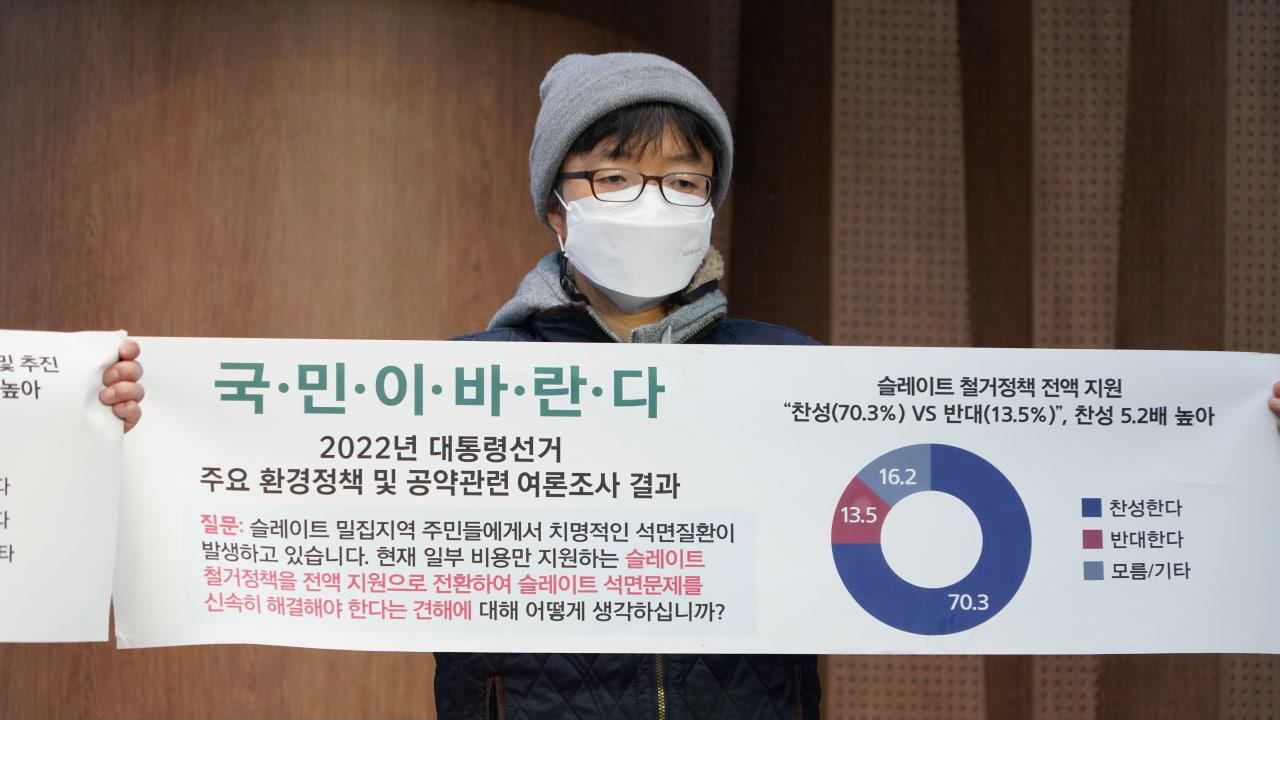

--- FILE ---
content_type: text/html; charset=utf-8
request_url: http://www.eco-health.org/bbs/view_image.php?fn=http%3A%2F%2Feco-health.org%2Fdata%2Feditor%2F2201%2F5602d397dad070a630913ab038c8f392_1643173574_6731.jpg
body_size: 3846
content:
<!doctype html>
<html lang="ko">
<head>
<meta charset="utf-8">
<meta http-equiv="imagetoolbar" content="no">
<meta http-equiv="X-UA-Compatible" content="IE=Edge">
<meta name="naver-site-verification" content="6c577acec15094ceb25e188a62dce9d66fe68244"/>
<title>이미지 크게보기 > 환경보건시민센터</title>
<link rel="shortcut icon" href="/favicon.png"/>
<link rel="stylesheet" href="http://www.eco-health.org/css/default.css?ver=180820">
<link rel="stylesheet" href="http://www.eco-health.org/css/apms.css?ver=180820">
<link rel="stylesheet" href="http://www.eco-health.org/css/level/basic.css?ver=180820">
<!--[if lte IE 8]>
<script src="http://www.eco-health.org/js/html5.js"></script>
<![endif]-->
<script>
// 자바스크립트에서 사용하는 전역변수 선언
var g5_url       = "http://www.eco-health.org";
var g5_bbs_url   = "http://www.eco-health.org/bbs";
var g5_is_member = "";
var g5_is_admin  = "";
var g5_is_mobile = "";
var g5_bo_table  = "";
var g5_sca       = "";
var g5_pim       = "";
var g5_editor    = "";
var g5_responsive    = "1";
var g5_cookie_domain = "";
var g5_purl = "";
</script>
<script src="http://www.eco-health.org/js/jquery-1.11.3.min.js"></script>
<script src="http://www.eco-health.org/js/jquery-migrate-1.2.1.min.js"></script>
<script src="http://www.eco-health.org/lang/korean/lang.js?ver=180820"></script>
<script src="http://www.eco-health.org/js/common.js?ver=180820"></script>
<script src="http://www.eco-health.org/js/wrest.js?ver=180820"></script>
<script src="http://www.eco-health.org/js/placeholders.min.js"></script>
<script src="http://www.eco-health.org/js/apms.js?ver=180820"></script>
<link rel="stylesheet" href="http://www.eco-health.org/js/font-awesome/css/font-awesome.min.css">
</head>
<body class="responsive is-pc">

<div><img src="http://www.eco-health.org/data/editor/2201/5602d397dad070a630913ab038c8f392_1643173574_6731.jpg" alt="" width="1280" height="853" class="draggable" style="position:relative;top:0;left:0;cursor:move;"></div>

<script>
var win_w = 1280;
var win_h = 853 + 70;
var win_l = (screen.width - win_w) / 2;
var win_t = (screen.height - win_h) / 2;

if(win_w > screen.width) {
    win_l = 0;
    win_w = screen.width - 20;

    if(win_h > screen.height) {
        win_t = 0;
        win_h = screen.height - 40;
    }
}

if(win_h > screen.height) {
    win_t = 0;
    win_h = screen.height - 40;

    if(win_w > screen.width) {
        win_w = screen.width - 20;
        win_l = 0;
    }
}

window.moveTo(win_l, win_t);
window.resizeTo(win_w, win_h);

$(function() {
    var is_draggable = false;
    var x = y = 0;
    var pos_x = pos_y = 0;

    $(".draggable").mousemove(function(e) {
        if(is_draggable) {
            x = parseInt($(this).css("left")) - (pos_x - e.pageX);
            y = parseInt($(this).css("top")) - (pos_y - e.pageY);

            pos_x = e.pageX;
            pos_y = e.pageY;

            $(this).css({ "left" : x, "top" : y });
        }

        return false;
    });

    $(".draggable").mousedown(function(e) {
        pos_x = e.pageX;
        pos_y = e.pageY;
        is_draggable = true;
        return false;
    });

    $(".draggable").mouseup(function() {
        is_draggable = false;
        return false;
    });

    $(".draggable").dblclick(function() {
        window.close();
    });
});
</script>


<!-- 아미나빌더 1.8.26 / 그누보드 5.3.3.3 / 영카트 5.3.3.3.1 -->
<!-- ie6,7에서 사이드뷰가 게시판 목록에서 아래 사이드뷰에 가려지는 현상 수정 -->
<!--[if lte IE 7]>
<script>
$(function() {
    var $sv_use = $(".sv_use");
    var count = $sv_use.length;

    $sv_use.each(function() {
        $(this).css("z-index", count);
        $(this).css("position", "relative");
        count = count - 1;
    });
});
</script>
<![endif]-->

</body>
</html>
